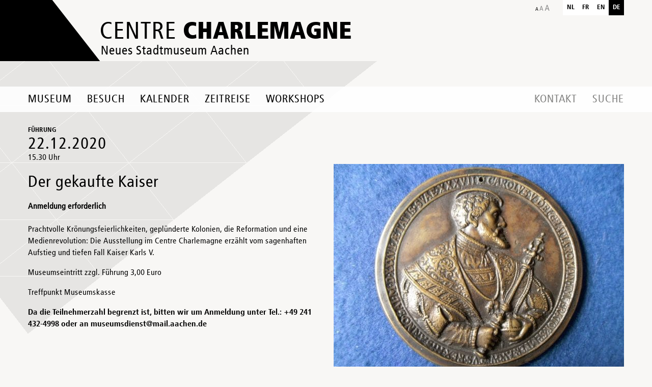

--- FILE ---
content_type: text/html; charset=UTF-8
request_url: https://centre-charlemagne.eu/termin/der-gekaufte-kaiser-37/
body_size: 15380
content:
<!DOCTYPE html>
<!--[if IE 7]>
<html class="ie ie7" lang="de-DE">
<![endif]-->
<!--[if IE 8]>
<html class="ie ie8" lang="de-DE">
<![endif]-->
<!--[if !(IE 7) | !(IE 8) ]><!-->

<html lang="de-DE">
    <!--<![endif]-->
    <head>
        <meta charset="UTF-8">
        <meta name="viewport" content="width=device-width, initial-scale=1, minimum-scale=1, maximum-scale=1">
        <title>Der gekaufte Kaiser - Centre Charlemagne</title>
        <link rel="profile" href="http://gmpg.org/xfn/11">
		<style>
body.home #site-header #top-slideshow #slideshow-menu {
	top:150px !important;
	left:30px !important;
}
.page-id-3317 #slide-desc-0 {
	margin-left:5px !important;
	padding-left:15px !important;
}
</style>
        <link rel="pingback" href="https://centre-charlemagne.eu/xmlrpc.php">
        <!--[if lt IE 9]>
        <script src="https://centre-charlemagne.eu/wp-content/themes/route-charlemagne/js/html5.js"></script>
        <![endif]-->
        <link href="https://centre-charlemagne.eu/wp-content/themes/route-charlemagne/css/style.css?v=1.1" rel="stylesheet" type="text/css">
                <link rel='stylesheet' id='tribe-events-views-v2-bootstrap-datepicker-styles-css' href='https://centre-charlemagne.eu/wp-content/plugins/the-events-calendar/vendor/bootstrap-datepicker/css/bootstrap-datepicker.standalone.min.css?ver=6.15.13' type='text/css' media='all' />
<link rel='stylesheet' id='tec-variables-skeleton-css' href='https://centre-charlemagne.eu/wp-content/plugins/the-events-calendar/common/build/css/variables-skeleton.css?ver=6.10.1' type='text/css' media='all' />
<link rel='stylesheet' id='tribe-common-skeleton-style-css' href='https://centre-charlemagne.eu/wp-content/plugins/the-events-calendar/common/build/css/common-skeleton.css?ver=6.10.1' type='text/css' media='all' />
<link rel='stylesheet' id='tribe-tooltipster-css-css' href='https://centre-charlemagne.eu/wp-content/plugins/the-events-calendar/common/vendor/tooltipster/tooltipster.bundle.min.css?ver=6.10.1' type='text/css' media='all' />
<link rel='stylesheet' id='tribe-events-views-v2-skeleton-css' href='https://centre-charlemagne.eu/wp-content/plugins/the-events-calendar/build/css/views-skeleton.css?ver=6.15.13' type='text/css' media='all' />
<meta name='robots' content='index, follow, max-image-preview:large, max-snippet:-1, max-video-preview:-1' />
<link rel="alternate" hreflang="de-de" href="https://centre-charlemagne.eu/termin/der-gekaufte-kaiser-37/" />
<link rel="alternate" hreflang="x-default" href="https://centre-charlemagne.eu/termin/der-gekaufte-kaiser-37/" />

	<!-- This site is optimized with the Yoast SEO plugin v26.6 - https://yoast.com/wordpress/plugins/seo/ -->
	<link rel="canonical" href="https://centre-charlemagne.eu/termin/der-gekaufte-kaiser-37/" />
	<meta property="og:locale" content="de_DE" />
	<meta property="og:type" content="article" />
	<meta property="og:title" content="Der gekaufte Kaiser - Centre Charlemagne" />
	<meta property="og:description" content="Prachtvolle Krönungsfeierlichkeiten, geplünderte Kolonien, die Reformation und eine Medienrevolution: Die Ausstellung im Centre Charlemagne erzählt vom sagenhaften Aufstieg und tiefen Fall Kaiser Karls V. Museumseintritt zzgl. Führung 3,00 Euro Treffpunkt [&hellip;]" />
	<meta property="og:url" content="https://centre-charlemagne.eu/termin/der-gekaufte-kaiser-37/" />
	<meta property="og:site_name" content="Centre Charlemagne" />
	<meta property="article:modified_time" content="2020-11-27T10:15:54+00:00" />
	<meta property="og:image" content="https://centre-charlemagne.eu/wp-content/uploads/2020/10/03-Medaille-scaled.jpg" />
	<meta property="og:image:width" content="1920" />
	<meta property="og:image:height" content="1440" />
	<meta property="og:image:type" content="image/jpeg" />
	<meta name="twitter:card" content="summary_large_image" />
	<script type="application/ld+json" class="yoast-schema-graph">{"@context":"https://schema.org","@graph":[{"@type":"WebPage","@id":"https://centre-charlemagne.eu/termin/der-gekaufte-kaiser-37/","url":"https://centre-charlemagne.eu/termin/der-gekaufte-kaiser-37/","name":"Der gekaufte Kaiser - Centre Charlemagne","isPartOf":{"@id":"https://centre-charlemagne.eu/#website"},"primaryImageOfPage":{"@id":"https://centre-charlemagne.eu/termin/der-gekaufte-kaiser-37/#primaryimage"},"image":{"@id":"https://centre-charlemagne.eu/termin/der-gekaufte-kaiser-37/#primaryimage"},"thumbnailUrl":"https://centre-charlemagne.eu/wp-content/uploads/2020/10/03-Medaille-scaled.jpg","datePublished":"2020-10-23T11:18:38+00:00","dateModified":"2020-11-27T10:15:54+00:00","breadcrumb":{"@id":"https://centre-charlemagne.eu/termin/der-gekaufte-kaiser-37/#breadcrumb"},"inLanguage":"de","potentialAction":[{"@type":"ReadAction","target":["https://centre-charlemagne.eu/termin/der-gekaufte-kaiser-37/"]}]},{"@type":"ImageObject","inLanguage":"de","@id":"https://centre-charlemagne.eu/termin/der-gekaufte-kaiser-37/#primaryimage","url":"https://centre-charlemagne.eu/wp-content/uploads/2020/10/03-Medaille-scaled.jpg","contentUrl":"https://centre-charlemagne.eu/wp-content/uploads/2020/10/03-Medaille-scaled.jpg","width":1920,"height":1440},{"@type":"BreadcrumbList","@id":"https://centre-charlemagne.eu/termin/der-gekaufte-kaiser-37/#breadcrumb","itemListElement":[{"@type":"ListItem","position":1,"name":"Home","item":"https://centre-charlemagne.eu/"},{"@type":"ListItem","position":2,"name":"Veranstaltungen","item":"https://centre-charlemagne.eu/kalender/"},{"@type":"ListItem","position":3,"name":"Der gekaufte Kaiser"}]},{"@type":"WebSite","@id":"https://centre-charlemagne.eu/#website","url":"https://centre-charlemagne.eu/","name":"Centre Charlemagne","description":"Neues Stadtmuseum Aachen","potentialAction":[{"@type":"SearchAction","target":{"@type":"EntryPoint","urlTemplate":"https://centre-charlemagne.eu/?s={search_term_string}"},"query-input":{"@type":"PropertyValueSpecification","valueRequired":true,"valueName":"search_term_string"}}],"inLanguage":"de"},{"@type":"Event","name":"Der gekaufte Kaiser","description":"Prachtvolle Krönungsfeierlichkeiten, geplünderte Kolonien, die Reformation und eine Medienrevolution: Die Ausstellung im Centre Charlemagne erzählt vom sagenhaften Aufstieg und tiefen Fall Kaiser Karls V. Museumseintritt zzgl. Führung 3,00 Euro Treffpunkt [&hellip;]","image":{"@id":"https://centre-charlemagne.eu/termin/der-gekaufte-kaiser-37/#primaryimage"},"url":"https://centre-charlemagne.eu/termin/der-gekaufte-kaiser-37/","eventAttendanceMode":"https://schema.org/OfflineEventAttendanceMode","eventStatus":"https://schema.org/EventScheduled","startDate":"2020-12-22T15:30:00+01:00","endDate":"2020-12-22T15:30:00+01:00","@id":"https://centre-charlemagne.eu/termin/der-gekaufte-kaiser-37/#event","mainEntityOfPage":{"@id":"https://centre-charlemagne.eu/termin/der-gekaufte-kaiser-37/"}}]}</script>
	<!-- / Yoast SEO plugin. -->


<link rel="alternate" type="application/rss+xml" title="Centre Charlemagne &raquo; Feed" href="https://centre-charlemagne.eu/feed/" />
<link rel="alternate" type="text/calendar" title="Centre Charlemagne &raquo; iCal Feed" href="https://centre-charlemagne.eu/kalender_old/?ical=1" />
<link rel="alternate" title="oEmbed (JSON)" type="application/json+oembed" href="https://centre-charlemagne.eu/wp-json/oembed/1.0/embed?url=https%3A%2F%2Fcentre-charlemagne.eu%2Ftermin%2Fder-gekaufte-kaiser-37%2F" />
<link rel="alternate" title="oEmbed (XML)" type="text/xml+oembed" href="https://centre-charlemagne.eu/wp-json/oembed/1.0/embed?url=https%3A%2F%2Fcentre-charlemagne.eu%2Ftermin%2Fder-gekaufte-kaiser-37%2F&#038;format=xml" />
<style id='wp-img-auto-sizes-contain-inline-css' type='text/css'>
img:is([sizes=auto i],[sizes^="auto," i]){contain-intrinsic-size:3000px 1500px}
/*# sourceURL=wp-img-auto-sizes-contain-inline-css */
</style>
<style id='wp-emoji-styles-inline-css' type='text/css'>

	img.wp-smiley, img.emoji {
		display: inline !important;
		border: none !important;
		box-shadow: none !important;
		height: 1em !important;
		width: 1em !important;
		margin: 0 0.07em !important;
		vertical-align: -0.1em !important;
		background: none !important;
		padding: 0 !important;
	}
/*# sourceURL=wp-emoji-styles-inline-css */
</style>
<link rel='stylesheet' id='wp-block-library-css' href='https://centre-charlemagne.eu/wp-includes/css/dist/block-library/style.min.css?ver=e6f4df62e86c366dbb380f6ae2b73cf6' type='text/css' media='all' />
<style id='global-styles-inline-css' type='text/css'>
:root{--wp--preset--aspect-ratio--square: 1;--wp--preset--aspect-ratio--4-3: 4/3;--wp--preset--aspect-ratio--3-4: 3/4;--wp--preset--aspect-ratio--3-2: 3/2;--wp--preset--aspect-ratio--2-3: 2/3;--wp--preset--aspect-ratio--16-9: 16/9;--wp--preset--aspect-ratio--9-16: 9/16;--wp--preset--color--black: #000000;--wp--preset--color--cyan-bluish-gray: #abb8c3;--wp--preset--color--white: #ffffff;--wp--preset--color--pale-pink: #f78da7;--wp--preset--color--vivid-red: #cf2e2e;--wp--preset--color--luminous-vivid-orange: #ff6900;--wp--preset--color--luminous-vivid-amber: #fcb900;--wp--preset--color--light-green-cyan: #7bdcb5;--wp--preset--color--vivid-green-cyan: #00d084;--wp--preset--color--pale-cyan-blue: #8ed1fc;--wp--preset--color--vivid-cyan-blue: #0693e3;--wp--preset--color--vivid-purple: #9b51e0;--wp--preset--gradient--vivid-cyan-blue-to-vivid-purple: linear-gradient(135deg,rgb(6,147,227) 0%,rgb(155,81,224) 100%);--wp--preset--gradient--light-green-cyan-to-vivid-green-cyan: linear-gradient(135deg,rgb(122,220,180) 0%,rgb(0,208,130) 100%);--wp--preset--gradient--luminous-vivid-amber-to-luminous-vivid-orange: linear-gradient(135deg,rgb(252,185,0) 0%,rgb(255,105,0) 100%);--wp--preset--gradient--luminous-vivid-orange-to-vivid-red: linear-gradient(135deg,rgb(255,105,0) 0%,rgb(207,46,46) 100%);--wp--preset--gradient--very-light-gray-to-cyan-bluish-gray: linear-gradient(135deg,rgb(238,238,238) 0%,rgb(169,184,195) 100%);--wp--preset--gradient--cool-to-warm-spectrum: linear-gradient(135deg,rgb(74,234,220) 0%,rgb(151,120,209) 20%,rgb(207,42,186) 40%,rgb(238,44,130) 60%,rgb(251,105,98) 80%,rgb(254,248,76) 100%);--wp--preset--gradient--blush-light-purple: linear-gradient(135deg,rgb(255,206,236) 0%,rgb(152,150,240) 100%);--wp--preset--gradient--blush-bordeaux: linear-gradient(135deg,rgb(254,205,165) 0%,rgb(254,45,45) 50%,rgb(107,0,62) 100%);--wp--preset--gradient--luminous-dusk: linear-gradient(135deg,rgb(255,203,112) 0%,rgb(199,81,192) 50%,rgb(65,88,208) 100%);--wp--preset--gradient--pale-ocean: linear-gradient(135deg,rgb(255,245,203) 0%,rgb(182,227,212) 50%,rgb(51,167,181) 100%);--wp--preset--gradient--electric-grass: linear-gradient(135deg,rgb(202,248,128) 0%,rgb(113,206,126) 100%);--wp--preset--gradient--midnight: linear-gradient(135deg,rgb(2,3,129) 0%,rgb(40,116,252) 100%);--wp--preset--font-size--small: 13px;--wp--preset--font-size--medium: 20px;--wp--preset--font-size--large: 36px;--wp--preset--font-size--x-large: 42px;--wp--preset--spacing--20: 0.44rem;--wp--preset--spacing--30: 0.67rem;--wp--preset--spacing--40: 1rem;--wp--preset--spacing--50: 1.5rem;--wp--preset--spacing--60: 2.25rem;--wp--preset--spacing--70: 3.38rem;--wp--preset--spacing--80: 5.06rem;--wp--preset--shadow--natural: 6px 6px 9px rgba(0, 0, 0, 0.2);--wp--preset--shadow--deep: 12px 12px 50px rgba(0, 0, 0, 0.4);--wp--preset--shadow--sharp: 6px 6px 0px rgba(0, 0, 0, 0.2);--wp--preset--shadow--outlined: 6px 6px 0px -3px rgb(255, 255, 255), 6px 6px rgb(0, 0, 0);--wp--preset--shadow--crisp: 6px 6px 0px rgb(0, 0, 0);}:where(.is-layout-flex){gap: 0.5em;}:where(.is-layout-grid){gap: 0.5em;}body .is-layout-flex{display: flex;}.is-layout-flex{flex-wrap: wrap;align-items: center;}.is-layout-flex > :is(*, div){margin: 0;}body .is-layout-grid{display: grid;}.is-layout-grid > :is(*, div){margin: 0;}:where(.wp-block-columns.is-layout-flex){gap: 2em;}:where(.wp-block-columns.is-layout-grid){gap: 2em;}:where(.wp-block-post-template.is-layout-flex){gap: 1.25em;}:where(.wp-block-post-template.is-layout-grid){gap: 1.25em;}.has-black-color{color: var(--wp--preset--color--black) !important;}.has-cyan-bluish-gray-color{color: var(--wp--preset--color--cyan-bluish-gray) !important;}.has-white-color{color: var(--wp--preset--color--white) !important;}.has-pale-pink-color{color: var(--wp--preset--color--pale-pink) !important;}.has-vivid-red-color{color: var(--wp--preset--color--vivid-red) !important;}.has-luminous-vivid-orange-color{color: var(--wp--preset--color--luminous-vivid-orange) !important;}.has-luminous-vivid-amber-color{color: var(--wp--preset--color--luminous-vivid-amber) !important;}.has-light-green-cyan-color{color: var(--wp--preset--color--light-green-cyan) !important;}.has-vivid-green-cyan-color{color: var(--wp--preset--color--vivid-green-cyan) !important;}.has-pale-cyan-blue-color{color: var(--wp--preset--color--pale-cyan-blue) !important;}.has-vivid-cyan-blue-color{color: var(--wp--preset--color--vivid-cyan-blue) !important;}.has-vivid-purple-color{color: var(--wp--preset--color--vivid-purple) !important;}.has-black-background-color{background-color: var(--wp--preset--color--black) !important;}.has-cyan-bluish-gray-background-color{background-color: var(--wp--preset--color--cyan-bluish-gray) !important;}.has-white-background-color{background-color: var(--wp--preset--color--white) !important;}.has-pale-pink-background-color{background-color: var(--wp--preset--color--pale-pink) !important;}.has-vivid-red-background-color{background-color: var(--wp--preset--color--vivid-red) !important;}.has-luminous-vivid-orange-background-color{background-color: var(--wp--preset--color--luminous-vivid-orange) !important;}.has-luminous-vivid-amber-background-color{background-color: var(--wp--preset--color--luminous-vivid-amber) !important;}.has-light-green-cyan-background-color{background-color: var(--wp--preset--color--light-green-cyan) !important;}.has-vivid-green-cyan-background-color{background-color: var(--wp--preset--color--vivid-green-cyan) !important;}.has-pale-cyan-blue-background-color{background-color: var(--wp--preset--color--pale-cyan-blue) !important;}.has-vivid-cyan-blue-background-color{background-color: var(--wp--preset--color--vivid-cyan-blue) !important;}.has-vivid-purple-background-color{background-color: var(--wp--preset--color--vivid-purple) !important;}.has-black-border-color{border-color: var(--wp--preset--color--black) !important;}.has-cyan-bluish-gray-border-color{border-color: var(--wp--preset--color--cyan-bluish-gray) !important;}.has-white-border-color{border-color: var(--wp--preset--color--white) !important;}.has-pale-pink-border-color{border-color: var(--wp--preset--color--pale-pink) !important;}.has-vivid-red-border-color{border-color: var(--wp--preset--color--vivid-red) !important;}.has-luminous-vivid-orange-border-color{border-color: var(--wp--preset--color--luminous-vivid-orange) !important;}.has-luminous-vivid-amber-border-color{border-color: var(--wp--preset--color--luminous-vivid-amber) !important;}.has-light-green-cyan-border-color{border-color: var(--wp--preset--color--light-green-cyan) !important;}.has-vivid-green-cyan-border-color{border-color: var(--wp--preset--color--vivid-green-cyan) !important;}.has-pale-cyan-blue-border-color{border-color: var(--wp--preset--color--pale-cyan-blue) !important;}.has-vivid-cyan-blue-border-color{border-color: var(--wp--preset--color--vivid-cyan-blue) !important;}.has-vivid-purple-border-color{border-color: var(--wp--preset--color--vivid-purple) !important;}.has-vivid-cyan-blue-to-vivid-purple-gradient-background{background: var(--wp--preset--gradient--vivid-cyan-blue-to-vivid-purple) !important;}.has-light-green-cyan-to-vivid-green-cyan-gradient-background{background: var(--wp--preset--gradient--light-green-cyan-to-vivid-green-cyan) !important;}.has-luminous-vivid-amber-to-luminous-vivid-orange-gradient-background{background: var(--wp--preset--gradient--luminous-vivid-amber-to-luminous-vivid-orange) !important;}.has-luminous-vivid-orange-to-vivid-red-gradient-background{background: var(--wp--preset--gradient--luminous-vivid-orange-to-vivid-red) !important;}.has-very-light-gray-to-cyan-bluish-gray-gradient-background{background: var(--wp--preset--gradient--very-light-gray-to-cyan-bluish-gray) !important;}.has-cool-to-warm-spectrum-gradient-background{background: var(--wp--preset--gradient--cool-to-warm-spectrum) !important;}.has-blush-light-purple-gradient-background{background: var(--wp--preset--gradient--blush-light-purple) !important;}.has-blush-bordeaux-gradient-background{background: var(--wp--preset--gradient--blush-bordeaux) !important;}.has-luminous-dusk-gradient-background{background: var(--wp--preset--gradient--luminous-dusk) !important;}.has-pale-ocean-gradient-background{background: var(--wp--preset--gradient--pale-ocean) !important;}.has-electric-grass-gradient-background{background: var(--wp--preset--gradient--electric-grass) !important;}.has-midnight-gradient-background{background: var(--wp--preset--gradient--midnight) !important;}.has-small-font-size{font-size: var(--wp--preset--font-size--small) !important;}.has-medium-font-size{font-size: var(--wp--preset--font-size--medium) !important;}.has-large-font-size{font-size: var(--wp--preset--font-size--large) !important;}.has-x-large-font-size{font-size: var(--wp--preset--font-size--x-large) !important;}
/*# sourceURL=global-styles-inline-css */
</style>

<style id='classic-theme-styles-inline-css' type='text/css'>
/*! This file is auto-generated */
.wp-block-button__link{color:#fff;background-color:#32373c;border-radius:9999px;box-shadow:none;text-decoration:none;padding:calc(.667em + 2px) calc(1.333em + 2px);font-size:1.125em}.wp-block-file__button{background:#32373c;color:#fff;text-decoration:none}
/*# sourceURL=/wp-includes/css/classic-themes.min.css */
</style>
<link rel='stylesheet' id='wpml-legacy-horizontal-list-0-css' href='https://centre-charlemagne.eu/wp-content/plugins/sitepress-multilingual-cms/templates/language-switchers/legacy-list-horizontal/style.min.css?ver=1' type='text/css' media='all' />
<style id='wpml-legacy-horizontal-list-0-inline-css' type='text/css'>
.wpml-ls-statics-shortcode_actions, .wpml-ls-statics-shortcode_actions .wpml-ls-sub-menu, .wpml-ls-statics-shortcode_actions a {border-color:#cdcdcd;}.wpml-ls-statics-shortcode_actions a, .wpml-ls-statics-shortcode_actions .wpml-ls-sub-menu a, .wpml-ls-statics-shortcode_actions .wpml-ls-sub-menu a:link, .wpml-ls-statics-shortcode_actions li:not(.wpml-ls-current-language) .wpml-ls-link, .wpml-ls-statics-shortcode_actions li:not(.wpml-ls-current-language) .wpml-ls-link:link {color:#444444;background-color:#ffffff;}.wpml-ls-statics-shortcode_actions .wpml-ls-sub-menu a:hover,.wpml-ls-statics-shortcode_actions .wpml-ls-sub-menu a:focus, .wpml-ls-statics-shortcode_actions .wpml-ls-sub-menu a:link:hover, .wpml-ls-statics-shortcode_actions .wpml-ls-sub-menu a:link:focus {color:#000000;background-color:#eeeeee;}.wpml-ls-statics-shortcode_actions .wpml-ls-current-language > a {color:#444444;background-color:#ffffff;}.wpml-ls-statics-shortcode_actions .wpml-ls-current-language:hover>a, .wpml-ls-statics-shortcode_actions .wpml-ls-current-language>a:focus {color:#000000;background-color:#eeeeee;}
/*# sourceURL=wpml-legacy-horizontal-list-0-inline-css */
</style>
<script type="text/javascript" src="https://centre-charlemagne.eu/wp-content/themes/route-charlemagne/js/jquery-1.10.2.min.js?ver=1.10.2" id="jquery-js"></script>
<script type="text/javascript" src="https://centre-charlemagne.eu/wp-content/plugins/the-events-calendar/common/build/js/tribe-common.js?ver=9c44e11f3503a33e9540" id="tribe-common-js"></script>
<script type="text/javascript" src="https://centre-charlemagne.eu/wp-content/plugins/the-events-calendar/build/js/views/breakpoints.js?ver=4208de2df2852e0b91ec" id="tribe-events-views-v2-breakpoints-js"></script>
<script type="text/javascript" src="https://centre-charlemagne.eu/wp-content/themes/route-charlemagne/js/jquery-ui.min.js?ver=1.11.4" id="jquery-ui-js"></script>
<script type="text/javascript" src="https://centre-charlemagne.eu/wp-content/themes/route-charlemagne/js/imagesloaded.pkgd.min.js?ver=3.1.4" id="imagesload-js"></script>
<link rel="https://api.w.org/" href="https://centre-charlemagne.eu/wp-json/" /><link rel="alternate" title="JSON" type="application/json" href="https://centre-charlemagne.eu/wp-json/wp/v2/tribe_events/7910" /><link rel='shortlink' href='https://centre-charlemagne.eu/?p=7910' />
<meta name="generator" content="WPML ver:4.8.6 stt:39,1,4,3;" />
<meta name="tec-api-version" content="v1"><meta name="tec-api-origin" content="https://centre-charlemagne.eu"><link rel="alternate" href="https://centre-charlemagne.eu/wp-json/tribe/events/v1/events/7910" /><link rel="icon" href="https://centre-charlemagne.eu/wp-content/uploads/2025/01/cropped-web-app-manifest-512x512-1-32x32.png" sizes="32x32" />
<link rel="icon" href="https://centre-charlemagne.eu/wp-content/uploads/2025/01/cropped-web-app-manifest-512x512-1-192x192.png" sizes="192x192" />
<link rel="apple-touch-icon" href="https://centre-charlemagne.eu/wp-content/uploads/2025/01/cropped-web-app-manifest-512x512-1-180x180.png" />
<meta name="msapplication-TileImage" content="https://centre-charlemagne.eu/wp-content/uploads/2025/01/cropped-web-app-manifest-512x512-1-270x270.png" />
        <!-- Copyright (c) 2000-2014 etracker GmbH. All rights reserved. -->
        <!-- This material may not be reproduced, displayed, modified or distributed -->
        <!-- without the express prior written permission of the copyright holder. -->
        <!-- etracker tracklet 4.0 -->
        <script type="text/javascript">
            //var et_pagename = "";
            //var et_areas = "";
            //var et_url = "";
            //var et_target = "";
            //var et_ilevel = 0;
            //var et_tval = "";
            //var et_cust = 0;
            //var et_tonr = "";
            //var et_tsale = 0;
            //var et_basket = "";
            //var et_lpage = "";
            //var et_trig = "";
            //var et_sub = "";
            //var et_se = "";
            //var et_tag = "";
        </script>
        <script id="_etLoader" type="text/javascript" charset="UTF-8" data-secure-code="u3g5Qs" src="//static.etracker.com/code/e.js"></script>
        <noscript><link rel="stylesheet" media="all" href="//www.etracker.de/cnt_css.php?et=u3g5Qs&amp;v=4.0&amp;java=n&amp;et_easy=0&amp;et_pagename=&amp;et_areas=&amp;et_ilevel=0&amp;et_target=,0,0,0&amp;et_lpage=0&amp;et_trig=0&amp;et_se=0&amp;et_cust=0&amp;et_basket=&amp;et_url=&amp;et_tag=&amp;et_sub=&amp;et_organisation=&amp;et_demographic=" /></noscript>
        <!-- etracker tracklet 4.0 end -->
    </head>
        <body class="wp-singular tribe_events-template-default single single-tribe_events postid-7910 wp-theme-route-charlemagne size-normal tribe-events-page-template tribe-no-js tribe-filter-live unknown events-single tribe-events-style-skeleton">
        <div id="site">
            <header id="site-header">
                <div id="header-top">
                    <div class="container">
                        <a href="https://centre-charlemagne.eu/" rel="home" id="logo">
                            <span class="title">Centre <strong>Charlemagne</strong></span>
                            <span class="desc">Neues Stadtmuseum Aachen</span>
                        </a>
                        <a href="javascript:void(0);" id="text-size"></a>
                        <ul id="lang-menu"><li><a class="flag nl" href="https://centre-charlemagne.eu/?lang=nl">nl</a></li><li><a class="flag fr" href="https://centre-charlemagne.eu/?lang=fr">fr</a></li><li><a class="flag en" href="https://centre-charlemagne.eu/?lang=en">en</a></li><li><span class="flag de">de</span></li></ul>                        <!-- LANG FAKE 
                        <ul id="lang-menu">
                            <li><span class="flag de">de</span></li>
                            <li>
                                <a class="flag en" href="javascript:void(0);">en</a>
                                <div class="cont gb">Website soon available in English</div>
                            </li>
                            <li>
                                <a class="flag fr" href="javascript:void(0);">fr</a>
                                <div class="cont fr">Site bientôt disponible en Français</div>
                            </li>
                            <li>
                                <a class="flag nl" href="javascript:void(0);">nl</a>
                                <div class="cont nl">Website binnenkort beschikbaar in het Nederlands</div>
                            </li>
                        </ul>-->

                    </div>
                    <nav id="navigation" class="">
                        <div class="container">
                            <a id="toggle-navigation" class="visible-phone">Navigation</a>
                            <a id="home-btn" href="https://centre-charlemagne.eu/" rel="home" class="hidden-phone"></a>
                            
                            <div id="main-menu" class="menu-main-menu-de-container"><ul id="menu-main-menu-de" class="menu"><li id="menu-item-7323" class="dropdown-3 menu-item menu-item-type-post_type menu-item-object-page menu-item-has-children menu-item-7323"><a href="https://centre-charlemagne.eu/museum/">Museum</a>
<ul class="sub-menu">
	<li id="menu-item-592" class="menu-item menu-item-type-post_type menu-item-object-page menu-item-592"><a href="https://centre-charlemagne.eu/museum/dauerausstellung/">Dauerausstellung</a></li>
	<li id="menu-item-590" class="exhibition_parent menu-item menu-item-type-post_type menu-item-object-page menu-item-590"><a href="https://centre-charlemagne.eu/museum/aktuelle-ausstellung/">Aktuelle Ausstellung</a></li>
	<li id="menu-item-7330" class="menu-item menu-item-type-post_type menu-item-object-page menu-item-7330"><a href="https://centre-charlemagne.eu/kommende-ausstellungen/">Kommende Ausstellungen</a></li>
	<li id="menu-item-591" class="menu-item menu-item-type-post_type menu-item-object-page menu-item-591"><a href="https://centre-charlemagne.eu/museum/architektur/">Architektur</a></li>
	<li id="menu-item-4060" class="submenulastitem menu-item menu-item-type-post_type menu-item-object-page menu-item-4060"><a href="https://centre-charlemagne.eu/bildung-und-vermittlung/">Bildung und Vermittlung</a></li>
	<li id="menu-item-838" class="menu-item menu-item-type-post_type menu-item-object-page menu-item-838"><a href="https://centre-charlemagne.eu/museum/karl-der-grosse-und-aachen/">Route Charlemagne</a></li>
	<li id="menu-item-365" class="presse_parent menu-item menu-item-type-post_type menu-item-object-page menu-item-365"><a href="https://centre-charlemagne.eu/museum/presse-und-medien/">Presse &amp; Medien</a></li>
</ul>
</li>
<li id="menu-item-42" class="menu-item menu-item-type-post_type menu-item-object-page menu-item-has-children menu-item-42"><a href="https://centre-charlemagne.eu/besuch/rundgang/">Besuch</a>
<ul class="sub-menu">
	<li id="menu-item-40" class="menu-item menu-item-type-post_type menu-item-object-page menu-item-40"><a href="https://centre-charlemagne.eu/besuch/anfahrt/">Anfahrt</a></li>
	<li id="menu-item-43" class="menu-item menu-item-type-post_type menu-item-object-page menu-item-43"><a href="https://centre-charlemagne.eu/besuch/offnungszeiten-und-eintrittspreise/">Öffnungszeiten und Eintrittspreise</a></li>
	<li id="menu-item-1190" class="menu-item menu-item-type-post_type menu-item-object-page menu-item-1190"><a href="https://centre-charlemagne.eu/besuch/der-ausstellung/">In der Ausstellung</a></li>
	<li id="menu-item-41" class="menu-item menu-item-type-post_type menu-item-object-page menu-item-41"><a href="https://centre-charlemagne.eu/besuch/barrierefreiheit/">Barrierefreiheit</a></li>
	<li id="menu-item-593" class="menu-item menu-item-type-post_type menu-item-object-page menu-item-593"><a href="https://centre-charlemagne.eu/besuch/dos-und-donts/">Dos &#038; don’ts</a></li>
</ul>
</li>
<li id="menu-item-6638" class="menu-item menu-item-type-custom menu-item-object-custom menu-item-6638"><a href="/kalender">Kalender</a></li>
<li id="menu-item-1191" class="dropdown-spe menu-item menu-item-type-post_type menu-item-object-page menu-item-1191"><a href="https://centre-charlemagne.eu/zeitreise/">Zeitreise</a></li>
<li id="menu-item-1076" class="menu-item menu-item-type-custom menu-item-object-custom menu-item-1076"><a href="http://centre-charlemagne.eu/die-kalender">Workshops</a></li>
</ul></div>                            <div id="right-menu">
                                <div id="top-menu" class="menu-top-menu-de-container"><ul id="menu-top-menu-de" class="menu"><li id="menu-item-71" class="menu-item menu-item-type-post_type menu-item-object-page menu-item-71"><a href="https://centre-charlemagne.eu/kontakt/">Kontakt</a></li>
<li id="menu-item-74" class="search-btn menu-item menu-item-type-custom menu-item-object-custom menu-item-74"><a href="#">Suche</a></li>
</ul></div>
<div id="recherche" data-default="Suchbegriff" >
    <form action="https://centre-charlemagne.eu" id="searchform" method="get">
        <input type="text" id="s" name="s" value="Suchbegriff" />
        <a href="javascript:void(0);" id="search-submit"><span>Suche</span></a>
        <div id="cont-search-close"><a href="javascript:void(0);" title="Schließen" id="search-close"><span></span></a></div>
    <input type='hidden' name='lang' value='de' /></form>
</div>                            </div>
                            <div class="clear"></div>
                        </div>
                        <div id="zeitreise-gif" class="sub-menu"><img src="https://centre-charlemagne.eu/wp-content/themes/route-charlemagne/images/step-ws/zeitreise.gif" /></div>
                    </nav>
                </div>
                            </header>
            <div id="main" class="site-main"><section id="tribe-events-pg-template" class="tribe-events-pg-template"><!-- heure_start 
string(5) "15:30"

 --> 
<!-- heure_end 
string(5) "15:30"

 --> 
<div id="content" class="site-content page page-evenement" role="main">
    <div class="container">
        <div class="row">
            <div class="span12">
                <p class="back-link"><a href="https://centre-charlemagne.eu/die-kalender/">Kalender</a></p>
                <span class="cat">Führung</span>
                <span class="date">22.12.2020</span>
                <span class="hour">
                15.30&nbsp;Uhr                </span>
            </div>
        </div>
        <div class="row">
            <div class="span12 entry xx">
                <a href="https://centre-charlemagne.eu/wp-content/uploads/2020/10/03-Medaille-1170x878.jpg" rel="lightbox" class="wp-caption alignright"><img src="https://centre-charlemagne.eu/wp-content/uploads/2020/10/03-Medaille-570x428.jpg" /></a>                <h1>Der gekaufte Kaiser</h1>
                <h4 class="registration-required"> Anmeldung erforderlich</h4>                <p>Prachtvolle Krönungsfeierlichkeiten, geplünderte Kolonien, die Reformation und eine Medienrevolution: Die Ausstellung im Centre Charlemagne erzählt vom sagenhaften Aufstieg und tiefen Fall Kaiser Karls V.</p>
<p>Museumseintritt zzgl. Führung 3,00 Euro</p>
<p>Treffpunkt Museumskasse</p>
<p><strong>Da die Teilnehmerzahl begrenzt ist, bitten wir um Anmeldung unter Tel.: +49 241 432-4998 oder an museumsdienst@mail.aachen.de</strong></p>
            </div>
        </div>
        <hr>

    </div>
</div><div class="tribe-events-after-html"></div>
<!--
This calendar is powered by The Events Calendar.
http://evnt.is/18wn
-->
</section>        </div><!-- #main -->
        <footer id="site-footer" role="contentinfo">
            <div class="container">
                <div class="row">
                    <nav id="footer-menu" class="menu-footer-menu-de-container"><ul id="menu-footer-menu-de" class="menu"><li id="menu-item-115" class="menu-item menu-item-type-post_type menu-item-object-page menu-item-115"><a href="https://centre-charlemagne.eu/impressum/">Impressum</a></li>
<li id="menu-item-6630" class="menu-item menu-item-type-post_type menu-item-object-page menu-item-6630"><a href="https://centre-charlemagne.eu/datenschutz/">Datenschutz</a></li>
</ul></nav>                </div>
                            </div>
        </footer><!-- #colophon -->
        <div id="fixed-footer" class="showoverflow hidden-phone">
  <div class="container">
    <div class="anderemuseen">
      <div class="anderemuseenheader">+ Museen in Aachen</div>
      <div class="anderemuseencontent" style="display: none;">
        <ul class="row">
          <li class="span3 museumelement">
            <a class="museumimage" target="_blank" href="http://www.izm.de/" name="Internationales Zeitungsmuseum" title="Internationales Zeitungsmuseum" btattached="true">
              <img alt="Zeitungsmuseum" src="https://centre-charlemagne.eu/wp-content/themes/route-charlemagne/images/footer/izm.jpg">
            </a>
            <div class="museumtitle">
              <a href="http://www.izm.de/" name="Internationales Zeitungsmuseum" title="Internationales Zeitungsmuseum" target="_blank" btattached="true">Zeitungsmuseum</a>
            </div>
            <div class="museumbeschreibung">Medienmuseum, Wechselausstellungen und eine Sammlung von 200.000 Zeitungen und Druckwerken in nahezu allen Sprachen.</div>
          </li>
          <li class="span3 museumelement">
            <a class="museumimage" target="_blank" href='http://www.couven-museum.de/' btattached="true">
              <img alt="Couven-Museum" src="https://centre-charlemagne.eu/wp-content/themes/route-charlemagne/images/footer/couvenmuseum.jpg">
            </a>
            <div class="museumtitle">
              <a href='http://www.couven-museum.de/' name="Couven-Museum" title="Couven-Museum" target="_blank" btattached="true">Couven-Museum</a>
            </div>
            <div class="museumbeschreibung">Das bekannteste Wohnzimmer Aachens, mit anschaulichen Einblicken in die Wohnkultur des 18. und frühen 19. Jahrhunderts.</div>
          </li>
          <li class="span3 museumelement">
            <a class="museumimage" target="_blank" href="http://www.route-charlemagne.eu/Stationen/Dom/index.html" btattached="true">
              <img alt="Dom &amp; Domschatzkammer" src="https://centre-charlemagne.eu/wp-content/themes/route-charlemagne/images/footer/dom_und_domschatzkammer.jpg">
            </a>
            <div class="museumtitle"><a href="http://www.route-charlemagne.eu/Stationen/Dom/index.html" name="Dom &amp; Domschatzkammer" title="Dom &amp; Domschatzkammer" target="_blank" btattached="true">Dom &amp; Domschatzkammer</a></div>
            <div class="museumbeschreibung">UNESCO-Weltkulturerbe mit herausragender künstlerischer Ausstattung: Karlsschrein, aufwändigen Mosaiken, einer goldenen Altartafel.</div>
          </li>
          <li class="span3 museumelement">
            <a class="museumimage" target="_blank" href="http://www.route-charlemagne.eu/Stationen/Rathaus/index.html" btattached="true">
              <img alt="Rathaus" src="https://centre-charlemagne.eu/wp-content/themes/route-charlemagne/images/footer/rathaus.jpg">
            </a>
            <div class="museumtitle">
              <a href="http://www.route-charlemagne.eu/Stationen/Rathaus/index.html" name="Rathaus" title="Rathaus" target="_blank" btattached="true">Rathaus</a>
            </div>
            <div class="museumbeschreibung">Die größten Historienbilder der Romantik, originalgetreue Kopien des Säbels Karls des Großen, einer karolingischen Handschrift, der Reichskrone.</div>
          </li>
          <li class="span3 museumelement">
            <a class="museumimage" target="_blank" href="http://www.suermondt-ludwig-museum.de/" btattached="true">
              <img alt="Suermondt-Ludwig-Museum" src="https://centre-charlemagne.eu/wp-content/themes/route-charlemagne/images/footer/suermondtludwig.jpg">
            </a>
            <div class="museumtitle">
              <a href="http://www.suermondt-ludwig-museum.de/" name="Suermondt-Ludwig-Museum" title="Suermondt-Ludwig-Museum" target="_blank" btattached="true">Suermondt-Ludwig-Museum</a>
            </div>
            <div class="museumbeschreibung">Kunst von der Gegenwart bis in die Antike, mit hervorragenden Gemälden und Skulpturen des Spätmittelalters sowie der Malerei des 17. Jhs.</div>
          </li>
          <li class="span3 museumelement">
            <a class="museumimage" target="_blank" href="http://www.ludwigforum.de/" btattached="true">
              <img alt="Ludwig Forum für Internationale Kunst" src="https://centre-charlemagne.eu/wp-content/themes/route-charlemagne/images/footer/ludwigforum_2.jpg">
            </a>
            <div class="museumtitle">
              <a href="http://www.ludwigforum.de/" name="Ludwig Forum für Internationale Kunst" title="Ludwig Forum für Internationale Kunst" target="_blank" btattached="true">Ludwig Forum für Internationale Kunst</a>
            </div>
            <div class="museumbeschreibung">Schauplatz für zeitgenössische Künstler und Kunstwerke, Begegnungsstätte darstellender und bildender Kunst, Bestände der Sammlung Ludwig.</div>
          </li>
          <li class="span3 museumelement">
            <a class="museumimage" target="_blank" href="http://www.zollmuseum-friedrichs.de/" btattached="true">
              <img alt="Zollmuseum Friedrichs" src="https://centre-charlemagne.eu/wp-content/themes/route-charlemagne/images/footer/zollmuseum.jpg">
            </a>
            <div class="museumtitle">
              <a href="http://www.zollmuseum-friedrichs.de/" name="Zollmuseum Friedrichs" title="Zollmuseum Friedrichs" target="_blank" btattached="true">Zollmuseum Friedrichs</a>
            </div>
            <div class="museumbeschreibung">Lebendiges Zentrum zur Erinnerung der Grenzgeschichte und -geschichten, mit verbotenen Souvenirs und Schwarzbrennerei.</div>
          </li>
          <li class="span3 museumelement currentmuseum">
            <a class="museumimage" target="_blank" href="https://centre-charlemagne.eu" btattached="true">
              <img alt="Centre Charlemagne" src="https://centre-charlemagne.eu/wp-content/themes/route-charlemagne/images/footer/centrecharlemagne.jpg">
            </a>
            <div class="museumtitle">
              <a href="https://centre-charlemagne.eu" name="Centre Charlemagne" title="Centre Charlemagne" target="_blank" btattached="true">Centre Charlemagne</a>
            </div>
            <div class="museumbeschreibung">Eröffnung 2014 – Lebendige Geschichte von den Karolingern bis heute. Ausgangspunkt der Route Charlemagne am historischen Katschhof.</div>
          </li>
        </ul>
      </div>
    </div><!-- anderemuseen end -->
    <div class="touristeninfo">
      <div class="touristeninfoheader">
        <div class="touristeninfoheaderTitle" style="float:left">+ aachen tourist service e.v.</div>
        <div class="closeMuseenBtn" style="display: none;">Info einklappen</div>
      </div>
      <!-- 
      <div class='touristeninfoheader'> + aachen tourist service e.v. <div style="visibility: hidden;" class="closeMuseenBtn">+ Museen in Aachen einklappen</div></div>
      -->
      <div class="touristeninfocontent" style="display: none;">
        <!-- Tourist image -->
        <div class="row">
          <div class="imagecontainer span12">
            <img alt="" src="/wp-content/themes/museen-PARENT-theme/images/fixed_footer_header.png">
          </div>
        </div>
        <div class="row">
          <div class="imagecontainer span45">
            <div class="touristinfosubline">
              <p>Entdecken Sie die Vielfalt Aachens − und genießen Sie die Stadt des Wassers und der Pferde, bekannt durch Karl den Großen und berühmt für ihre Printen. Die 2000 Jahre alte Kaiserstadt präsentiert sich als weltoffene Großstadt mit historischem Flair.</p>
            </div>
            <div class="touristinfodescription">
              <p>Stolz blicken die Aachener auf ihre Geschichte als römische Bäderstadt und Kaiserresidenz Karls des Großen zurück. Der Dom, 1978 zum ersten UNESCO Weltkulturerbe in Deutschland ernannt, und das Rathaus bilden den Mittelpunkt der Stadt. In den Gassen der Altstadt erzählen viele historische Gebäude von der lebhaften Geschichte der Stadt, und doch ist die Zeit nicht stehen geblieben.</p>
            </div>
          </div>
          <!-- Tourist Beschreibung -->
          <div class="descriptcontainer span45">

            <div class="touristinfodescription">
              <p>An der „Eliteuni“ RWTH Aachen und den anderen Hochschulen sind rund 40.000 Studenten eingeschrieben. Das junge Leben pulsiert vor allem im Pontviertel, dem beliebten Ausgehviertel mit seinen zahlreichen Cafés, Kneipen und Restaurants. Doch auch in den Gassen und auf den Plätzen der Altstadt ist immer viel los. Rund um Dom und Rathaus laden zahlreiche Einzelhändler ebenso wie Filialen namhafter Häuser zum Bummeln ein.</p>
              <p>Quelle allen Ruhms ist das Wasser: Die Heilkraft der heißen Thermalquellen war ausschlaggebend dafür, dass Kaiser Karl Aachen zu seiner Lieblingsresidenz machte. Die Badetradition wird heute durch die Carolus Thermen Bad Aachen weitergeführt.</p>
              <p>Wer sich lieber in der Natur entspannt, hat dafür zahlreiche Möglichkeiten, etwa im nahe gelegenen Nationalpark Eifel. Zudem locken mehrere Theater und Museen mit einem vielschichtigen Angebot.</p>
            </div>
          </div>
          <!-- Tourist Links -->
          <div class="linkcontainer span3">
            <div class="touristinfolinks">
              <div class="tourist-links-title" title="Nützliche Links">Nützliche Links</div>
              <a class="hotels" href="http://www.aachen.de/DE/tourismus_stadtinfo/130_onlinebuchen/index.asp" target="_blank" title="Hotels in Aachen" btattached="true">Hotels in Aachen</a>
              <a class="poi" href="http://www.aachen.de/DE/tourismus_stadtinfo/170_sehenswuerdigkeiten/index.html" target="_blank" title="Sehenswürdigkeiten in Aachen" btattached="true">Sehenswürdigkeiten in Aachen</a>
              <a class="information" href="http://www.aachen-tourist.de/" target="_blank" btattached="true">Mehr Informationen</a>
            </div>
          </div>
        </div>
        <div class="closeTouristBtn" style="display: none;">Info einklappen</div>
      </div>
    </div>
  </div> <!-- footer-wrapper end -->
</div>
<script>
  jQuery(document).ready(function($) {

    // Andere Museen-Slider
    var anderemuseenheight = $(".anderemuseencontent").height();
    var anderemuseenopened = false;

    var touristeninfoheight = $(".touristeninfocontent").height();
    var touristeninfoopened = false;

    $(".closeMuseenBtn").css({'display': 'none'});
    $(".closeTouristBtn").css({'display': 'none'});

    $(".anderemuseenheader").click(function() {
      if (anderemuseenopened) {
        $(".anderemuseencontent").slideUp();
        $(".anderemuseenheader").html("+ Museen in Aachen");
        $(".closeMuseenBtn").css({'display': 'none'});

      } else {
        if (touristeninfoopened) {
          $(".touristeninfocontent").slideUp();
          $(".anderemuseenheader").html("+ Museen in Aachen");
          $(".touristeninfoheaderTitle").html("+ aachen tourist service e.v.");
          $(".closeTouristBtn").css({'display': 'none'});
          touristeninfoopened = false;

        }
        $(".anderemuseencontent").slideDown();
        $(".anderemuseenheader").html("&ndash; Museen in Aachen");
        $(".closeMuseenBtn").css({'display': 'block'});
        $(".closeTouristBtn").css({'display': 'none'});
      }
      //$(".anderemuseencontent").slideToggle("slow");
      $(".anderemuseenheader .close").toggle();
      anderemuseenopened = anderemuseenopened ? false : true;
    });


    $(".closeMuseenBtn").click(function(evt) {
      evt.stopPropagation();

      $(".anderemuseencontent").slideUp();
      $(".anderemuseenheader").html("+ Museen in Aachen");
      $(".closeMuseenBtn").css({'display': 'none'});

      anderemuseenopened = false;
    });


    // Touristen Info-Slider
    $(".touristeninfoheader").click(function() {

      if (touristeninfoopened) {
        $(".touristeninfocontent").slideUp();
        $(".touristeninfoheaderTitle").html("+ aachen tourist service e.v.");
        $(".closeMuseenBtn").css({'display': 'none'});
        $(".closeTouristBtn").css({'display': 'none'});
      } else {
        if (anderemuseenopened) {
          $(".anderemuseencontent").slideUp();
          $(".touristeninfoheaderTitle").html("+ aachen tourist service e.v.");
          $(".anderemuseenheader").html("+ Museen in Aachen");
          anderemuseenopened = false;
          $(".closeMuseenBtn").css({'display': 'none'});
          $(".closeTouristBtn").css({'display': 'none'});
        }
        $(".touristeninfocontent").slideDown(400, function() {
          $(".closeTouristBtn").css({'display': 'block'});
        });

        $(".touristeninfoheaderTitle").html("&ndash; aachen tourist service e.v.");

      }
      $(".touristeninfoheader .close").toggle();
      touristeninfoopened = touristeninfoopened ? false : true;
    });

    $(".closeTouristBtn").click(function(evt) {
      evt.stopPropagation();

      $(".touristeninfocontent").slideUp();
      $(".touristeninfoheaderTitle").html("+ aachen tourist service e.v.");
      $(".closeTouristBtn").css({'display': 'none'});

      touristeninfoopened = false;
    });
  });
</script>
    </div><!-- #site -->
    <script type="speculationrules">
{"prefetch":[{"source":"document","where":{"and":[{"href_matches":"/*"},{"not":{"href_matches":["/wp-*.php","/wp-admin/*","/wp-content/uploads/*","/wp-content/*","/wp-content/plugins/*","/wp-content/themes/route-charlemagne/*","/*\\?(.+)"]}},{"not":{"selector_matches":"a[rel~=\"nofollow\"]"}},{"not":{"selector_matches":".no-prefetch, .no-prefetch a"}}]},"eagerness":"conservative"}]}
</script>
<!-- Matomo --><script>
(function () {
function initTracking() {
var _paq = window._paq = window._paq || [];
if (!window._paq.find || !window._paq.find(function (m) { return m[0] === "disableCookies"; })) {
	window._paq.push(["disableCookies"]);
}_paq.push(['trackPageView']);_paq.push(['enableLinkTracking']);_paq.push(['alwaysUseSendBeacon']);_paq.push(['setTrackerUrl', "\/\/centre-charlemagne.eu\/wp-content\/plugins\/matomo\/app\/matomo.php"]);_paq.push(['setSiteId', '1']);var d=document, g=d.createElement('script'), s=d.getElementsByTagName('script')[0];
g.type='text/javascript'; g.async=true; g.src="\/\/centre-charlemagne.eu\/wp-content\/uploads\/matomo\/matomo.js"; s.parentNode.insertBefore(g,s);
}
if (document.prerendering) {
	document.addEventListener('prerenderingchange', initTracking, {once: true});
} else {
	initTracking();
}
})();
</script>
<!-- End Matomo Code -->		<script>
		( function ( body ) {
			'use strict';
			body.className = body.className.replace( /\btribe-no-js\b/, 'tribe-js' );
		} )( document.body );
		</script>
		<script> /* <![CDATA[ */var tribe_l10n_datatables = {"aria":{"sort_ascending":": activate to sort column ascending","sort_descending":": activate to sort column descending"},"length_menu":"Show _MENU_ entries","empty_table":"No data available in table","info":"Showing _START_ to _END_ of _TOTAL_ entries","info_empty":"Showing 0 to 0 of 0 entries","info_filtered":"(filtered from _MAX_ total entries)","zero_records":"No matching records found","search":"Search:","all_selected_text":"All items on this page were selected. ","select_all_link":"Select all pages","clear_selection":"Clear Selection.","pagination":{"all":"All","next":"Next","previous":"Previous"},"select":{"rows":{"0":"","_":": Selected %d rows","1":": Selected 1 row"}},"datepicker":{"dayNames":["Sonntag","Montag","Dienstag","Mittwoch","Donnerstag","Freitag","Samstag"],"dayNamesShort":["So.","Mo.","Di.","Mi.","Do.","Fr.","Sa."],"dayNamesMin":["S","M","D","M","D","F","S"],"monthNames":["Januar","Februar","M\u00e4rz","April","Mai","Juni","Juli","August","September","Oktober","November","Dezember"],"monthNamesShort":["Januar","Februar","M\u00e4rz","April","Mai","Juni","Juli","August","September","Oktober","November","Dezember"],"monthNamesMin":["Jan.","Feb.","M\u00e4rz","Apr.","Mai","Juni","Juli","Aug.","Sep.","Okt.","Nov.","Dez."],"nextText":"Next","prevText":"Prev","currentText":"Today","closeText":"Done","today":"Today","clear":"Clear"}};/* ]]> */ </script><script type="text/javascript" src="https://centre-charlemagne.eu/wp-content/plugins/the-events-calendar/vendor/bootstrap-datepicker/js/bootstrap-datepicker.min.js?ver=6.15.13" id="tribe-events-views-v2-bootstrap-datepicker-js"></script>
<script type="text/javascript" src="https://centre-charlemagne.eu/wp-content/plugins/the-events-calendar/build/js/views/viewport.js?ver=3e90f3ec254086a30629" id="tribe-events-views-v2-viewport-js"></script>
<script type="text/javascript" src="https://centre-charlemagne.eu/wp-content/plugins/the-events-calendar/build/js/views/accordion.js?ver=b0cf88d89b3e05e7d2ef" id="tribe-events-views-v2-accordion-js"></script>
<script type="text/javascript" src="https://centre-charlemagne.eu/wp-content/plugins/the-events-calendar/build/js/views/view-selector.js?ver=a8aa8890141fbcc3162a" id="tribe-events-views-v2-view-selector-js"></script>
<script type="text/javascript" src="https://centre-charlemagne.eu/wp-content/plugins/the-events-calendar/build/js/views/ical-links.js?ver=0dadaa0667a03645aee4" id="tribe-events-views-v2-ical-links-js"></script>
<script type="text/javascript" src="https://centre-charlemagne.eu/wp-content/plugins/the-events-calendar/build/js/views/navigation-scroll.js?ver=eba0057e0fd877f08e9d" id="tribe-events-views-v2-navigation-scroll-js"></script>
<script type="text/javascript" src="https://centre-charlemagne.eu/wp-content/plugins/the-events-calendar/build/js/views/multiday-events.js?ver=780fd76b5b819e3a6ece" id="tribe-events-views-v2-multiday-events-js"></script>
<script type="text/javascript" src="https://centre-charlemagne.eu/wp-content/plugins/the-events-calendar/build/js/views/month-mobile-events.js?ver=cee03bfee0063abbd5b8" id="tribe-events-views-v2-month-mobile-events-js"></script>
<script type="text/javascript" src="https://centre-charlemagne.eu/wp-content/plugins/the-events-calendar/build/js/views/month-grid.js?ver=b5773d96c9ff699a45dd" id="tribe-events-views-v2-month-grid-js"></script>
<script type="text/javascript" src="https://centre-charlemagne.eu/wp-content/plugins/the-events-calendar/common/vendor/tooltipster/tooltipster.bundle.min.js?ver=6.10.1" id="tribe-tooltipster-js"></script>
<script type="text/javascript" src="https://centre-charlemagne.eu/wp-content/plugins/the-events-calendar/build/js/views/tooltip.js?ver=82f9d4de83ed0352be8e" id="tribe-events-views-v2-tooltip-js"></script>
<script type="text/javascript" src="https://centre-charlemagne.eu/wp-content/plugins/the-events-calendar/build/js/views/events-bar.js?ver=3825b4a45b5c6f3f04b9" id="tribe-events-views-v2-events-bar-js"></script>
<script type="text/javascript" src="https://centre-charlemagne.eu/wp-content/plugins/the-events-calendar/build/js/views/events-bar-inputs.js?ver=e3710df171bb081761bd" id="tribe-events-views-v2-events-bar-inputs-js"></script>
<script type="text/javascript" src="https://centre-charlemagne.eu/wp-content/plugins/the-events-calendar/build/js/views/datepicker.js?ver=4fd11aac95dc95d3b90a" id="tribe-events-views-v2-datepicker-js"></script>
<script type="text/javascript" src="https://centre-charlemagne.eu/wp-content/plugins/the-events-calendar/common/build/js/user-agent.js?ver=da75d0bdea6dde3898df" id="tec-user-agent-js"></script>
<script type="text/javascript" id="rocket-browser-checker-js-after">
/* <![CDATA[ */
"use strict";var _createClass=function(){function defineProperties(target,props){for(var i=0;i<props.length;i++){var descriptor=props[i];descriptor.enumerable=descriptor.enumerable||!1,descriptor.configurable=!0,"value"in descriptor&&(descriptor.writable=!0),Object.defineProperty(target,descriptor.key,descriptor)}}return function(Constructor,protoProps,staticProps){return protoProps&&defineProperties(Constructor.prototype,protoProps),staticProps&&defineProperties(Constructor,staticProps),Constructor}}();function _classCallCheck(instance,Constructor){if(!(instance instanceof Constructor))throw new TypeError("Cannot call a class as a function")}var RocketBrowserCompatibilityChecker=function(){function RocketBrowserCompatibilityChecker(options){_classCallCheck(this,RocketBrowserCompatibilityChecker),this.passiveSupported=!1,this._checkPassiveOption(this),this.options=!!this.passiveSupported&&options}return _createClass(RocketBrowserCompatibilityChecker,[{key:"_checkPassiveOption",value:function(self){try{var options={get passive(){return!(self.passiveSupported=!0)}};window.addEventListener("test",null,options),window.removeEventListener("test",null,options)}catch(err){self.passiveSupported=!1}}},{key:"initRequestIdleCallback",value:function(){!1 in window&&(window.requestIdleCallback=function(cb){var start=Date.now();return setTimeout(function(){cb({didTimeout:!1,timeRemaining:function(){return Math.max(0,50-(Date.now()-start))}})},1)}),!1 in window&&(window.cancelIdleCallback=function(id){return clearTimeout(id)})}},{key:"isDataSaverModeOn",value:function(){return"connection"in navigator&&!0===navigator.connection.saveData}},{key:"supportsLinkPrefetch",value:function(){var elem=document.createElement("link");return elem.relList&&elem.relList.supports&&elem.relList.supports("prefetch")&&window.IntersectionObserver&&"isIntersecting"in IntersectionObserverEntry.prototype}},{key:"isSlowConnection",value:function(){return"connection"in navigator&&"effectiveType"in navigator.connection&&("2g"===navigator.connection.effectiveType||"slow-2g"===navigator.connection.effectiveType)}}]),RocketBrowserCompatibilityChecker}();
//# sourceURL=rocket-browser-checker-js-after
/* ]]> */
</script>
<script type="text/javascript" id="rocket-preload-links-js-extra">
/* <![CDATA[ */
var RocketPreloadLinksConfig = {"excludeUris":"/(?:.+/)?feed(?:/(?:.+/?)?)?$|/(?:.+/)?embed/|/(index.php/)?(.*)wp-json(/.*|$)|/refer/|/go/|/recommend/|/recommends/","usesTrailingSlash":"1","imageExt":"jpg|jpeg|gif|png|tiff|bmp|webp|avif|pdf|doc|docx|xls|xlsx|php","fileExt":"jpg|jpeg|gif|png|tiff|bmp|webp|avif|pdf|doc|docx|xls|xlsx|php|html|htm","siteUrl":"https://centre-charlemagne.eu","onHoverDelay":"100","rateThrottle":"3"};
//# sourceURL=rocket-preload-links-js-extra
/* ]]> */
</script>
<script type="text/javascript" id="rocket-preload-links-js-after">
/* <![CDATA[ */
(function() {
"use strict";var r="function"==typeof Symbol&&"symbol"==typeof Symbol.iterator?function(e){return typeof e}:function(e){return e&&"function"==typeof Symbol&&e.constructor===Symbol&&e!==Symbol.prototype?"symbol":typeof e},e=function(){function i(e,t){for(var n=0;n<t.length;n++){var i=t[n];i.enumerable=i.enumerable||!1,i.configurable=!0,"value"in i&&(i.writable=!0),Object.defineProperty(e,i.key,i)}}return function(e,t,n){return t&&i(e.prototype,t),n&&i(e,n),e}}();function i(e,t){if(!(e instanceof t))throw new TypeError("Cannot call a class as a function")}var t=function(){function n(e,t){i(this,n),this.browser=e,this.config=t,this.options=this.browser.options,this.prefetched=new Set,this.eventTime=null,this.threshold=1111,this.numOnHover=0}return e(n,[{key:"init",value:function(){!this.browser.supportsLinkPrefetch()||this.browser.isDataSaverModeOn()||this.browser.isSlowConnection()||(this.regex={excludeUris:RegExp(this.config.excludeUris,"i"),images:RegExp(".("+this.config.imageExt+")$","i"),fileExt:RegExp(".("+this.config.fileExt+")$","i")},this._initListeners(this))}},{key:"_initListeners",value:function(e){-1<this.config.onHoverDelay&&document.addEventListener("mouseover",e.listener.bind(e),e.listenerOptions),document.addEventListener("mousedown",e.listener.bind(e),e.listenerOptions),document.addEventListener("touchstart",e.listener.bind(e),e.listenerOptions)}},{key:"listener",value:function(e){var t=e.target.closest("a"),n=this._prepareUrl(t);if(null!==n)switch(e.type){case"mousedown":case"touchstart":this._addPrefetchLink(n);break;case"mouseover":this._earlyPrefetch(t,n,"mouseout")}}},{key:"_earlyPrefetch",value:function(t,e,n){var i=this,r=setTimeout(function(){if(r=null,0===i.numOnHover)setTimeout(function(){return i.numOnHover=0},1e3);else if(i.numOnHover>i.config.rateThrottle)return;i.numOnHover++,i._addPrefetchLink(e)},this.config.onHoverDelay);t.addEventListener(n,function e(){t.removeEventListener(n,e,{passive:!0}),null!==r&&(clearTimeout(r),r=null)},{passive:!0})}},{key:"_addPrefetchLink",value:function(i){return this.prefetched.add(i.href),new Promise(function(e,t){var n=document.createElement("link");n.rel="prefetch",n.href=i.href,n.onload=e,n.onerror=t,document.head.appendChild(n)}).catch(function(){})}},{key:"_prepareUrl",value:function(e){if(null===e||"object"!==(void 0===e?"undefined":r(e))||!1 in e||-1===["http:","https:"].indexOf(e.protocol))return null;var t=e.href.substring(0,this.config.siteUrl.length),n=this._getPathname(e.href,t),i={original:e.href,protocol:e.protocol,origin:t,pathname:n,href:t+n};return this._isLinkOk(i)?i:null}},{key:"_getPathname",value:function(e,t){var n=t?e.substring(this.config.siteUrl.length):e;return n.startsWith("/")||(n="/"+n),this._shouldAddTrailingSlash(n)?n+"/":n}},{key:"_shouldAddTrailingSlash",value:function(e){return this.config.usesTrailingSlash&&!e.endsWith("/")&&!this.regex.fileExt.test(e)}},{key:"_isLinkOk",value:function(e){return null!==e&&"object"===(void 0===e?"undefined":r(e))&&(!this.prefetched.has(e.href)&&e.origin===this.config.siteUrl&&-1===e.href.indexOf("?")&&-1===e.href.indexOf("#")&&!this.regex.excludeUris.test(e.href)&&!this.regex.images.test(e.href))}}],[{key:"run",value:function(){"undefined"!=typeof RocketPreloadLinksConfig&&new n(new RocketBrowserCompatibilityChecker({capture:!0,passive:!0}),RocketPreloadLinksConfig).init()}}]),n}();t.run();
}());

//# sourceURL=rocket-preload-links-js-after
/* ]]> */
</script>
<script type="text/javascript" src="https://centre-charlemagne.eu/wp-content/themes/route-charlemagne/js/response.min.js?ver=e6f4df62e86c366dbb380f6ae2b73cf6" id="response-js"></script>
<script type="text/javascript" src="https://centre-charlemagne.eu/wp-content/themes/route-charlemagne/js/lightbox-2.6.min.js?ver=2.6.0" id="lightbox-js"></script>
<script type="text/javascript" src="https://centre-charlemagne.eu/wp-content/themes/route-charlemagne/js/functions.js?ver=1.0.0" id="functions-js"></script>
<script type="text/javascript" src="https://centre-charlemagne.eu/wp-content/plugins/page-links-to/dist/new-tab.js?ver=3.3.7" id="page-links-to-js"></script>
<script type="text/javascript" src="https://centre-charlemagne.eu/wp-content/plugins/the-events-calendar/common/build/js/utils/query-string.js?ver=694b0604b0c8eafed657" id="tribe-query-string-js"></script>
<script src='https://centre-charlemagne.eu/wp-content/plugins/the-events-calendar/common/build/js/underscore-before.js'></script>
<script type="text/javascript" src="https://centre-charlemagne.eu/wp-includes/js/underscore.min.js?ver=1.13.7" id="underscore-js"></script>
<script src='https://centre-charlemagne.eu/wp-content/plugins/the-events-calendar/common/build/js/underscore-after.js'></script>
<script type="text/javascript" src="https://centre-charlemagne.eu/wp-includes/js/dist/hooks.min.js?ver=dd5603f07f9220ed27f1" id="wp-hooks-js"></script>
<script defer type="text/javascript" src="https://centre-charlemagne.eu/wp-content/plugins/the-events-calendar/build/js/views/manager.js?ver=6ff3be8cc3be5b9c56e7" id="tribe-events-views-v2-manager-js"></script>
<script id="wp-emoji-settings" type="application/json">
{"baseUrl":"https://s.w.org/images/core/emoji/17.0.2/72x72/","ext":".png","svgUrl":"https://s.w.org/images/core/emoji/17.0.2/svg/","svgExt":".svg","source":{"concatemoji":"https://centre-charlemagne.eu/wp-includes/js/wp-emoji-release.min.js?ver=e6f4df62e86c366dbb380f6ae2b73cf6"}}
</script>
<script type="module">
/* <![CDATA[ */
/*! This file is auto-generated */
const a=JSON.parse(document.getElementById("wp-emoji-settings").textContent),o=(window._wpemojiSettings=a,"wpEmojiSettingsSupports"),s=["flag","emoji"];function i(e){try{var t={supportTests:e,timestamp:(new Date).valueOf()};sessionStorage.setItem(o,JSON.stringify(t))}catch(e){}}function c(e,t,n){e.clearRect(0,0,e.canvas.width,e.canvas.height),e.fillText(t,0,0);t=new Uint32Array(e.getImageData(0,0,e.canvas.width,e.canvas.height).data);e.clearRect(0,0,e.canvas.width,e.canvas.height),e.fillText(n,0,0);const a=new Uint32Array(e.getImageData(0,0,e.canvas.width,e.canvas.height).data);return t.every((e,t)=>e===a[t])}function p(e,t){e.clearRect(0,0,e.canvas.width,e.canvas.height),e.fillText(t,0,0);var n=e.getImageData(16,16,1,1);for(let e=0;e<n.data.length;e++)if(0!==n.data[e])return!1;return!0}function u(e,t,n,a){switch(t){case"flag":return n(e,"\ud83c\udff3\ufe0f\u200d\u26a7\ufe0f","\ud83c\udff3\ufe0f\u200b\u26a7\ufe0f")?!1:!n(e,"\ud83c\udde8\ud83c\uddf6","\ud83c\udde8\u200b\ud83c\uddf6")&&!n(e,"\ud83c\udff4\udb40\udc67\udb40\udc62\udb40\udc65\udb40\udc6e\udb40\udc67\udb40\udc7f","\ud83c\udff4\u200b\udb40\udc67\u200b\udb40\udc62\u200b\udb40\udc65\u200b\udb40\udc6e\u200b\udb40\udc67\u200b\udb40\udc7f");case"emoji":return!a(e,"\ud83e\u1fac8")}return!1}function f(e,t,n,a){let r;const o=(r="undefined"!=typeof WorkerGlobalScope&&self instanceof WorkerGlobalScope?new OffscreenCanvas(300,150):document.createElement("canvas")).getContext("2d",{willReadFrequently:!0}),s=(o.textBaseline="top",o.font="600 32px Arial",{});return e.forEach(e=>{s[e]=t(o,e,n,a)}),s}function r(e){var t=document.createElement("script");t.src=e,t.defer=!0,document.head.appendChild(t)}a.supports={everything:!0,everythingExceptFlag:!0},new Promise(t=>{let n=function(){try{var e=JSON.parse(sessionStorage.getItem(o));if("object"==typeof e&&"number"==typeof e.timestamp&&(new Date).valueOf()<e.timestamp+604800&&"object"==typeof e.supportTests)return e.supportTests}catch(e){}return null}();if(!n){if("undefined"!=typeof Worker&&"undefined"!=typeof OffscreenCanvas&&"undefined"!=typeof URL&&URL.createObjectURL&&"undefined"!=typeof Blob)try{var e="postMessage("+f.toString()+"("+[JSON.stringify(s),u.toString(),c.toString(),p.toString()].join(",")+"));",a=new Blob([e],{type:"text/javascript"});const r=new Worker(URL.createObjectURL(a),{name:"wpTestEmojiSupports"});return void(r.onmessage=e=>{i(n=e.data),r.terminate(),t(n)})}catch(e){}i(n=f(s,u,c,p))}t(n)}).then(e=>{for(const n in e)a.supports[n]=e[n],a.supports.everything=a.supports.everything&&a.supports[n],"flag"!==n&&(a.supports.everythingExceptFlag=a.supports.everythingExceptFlag&&a.supports[n]);var t;a.supports.everythingExceptFlag=a.supports.everythingExceptFlag&&!a.supports.flag,a.supports.everything||((t=a.source||{}).concatemoji?r(t.concatemoji):t.wpemoji&&t.twemoji&&(r(t.twemoji),r(t.wpemoji)))});
//# sourceURL=https://centre-charlemagne.eu/wp-includes/js/wp-emoji-loader.min.js
/* ]]> */
</script>
</body>
</html>
<!-- This website is like a Rocket, isn't it? Performance optimized by WP Rocket. Learn more: https://wp-rocket.me - Debug: cached@1769522982 -->